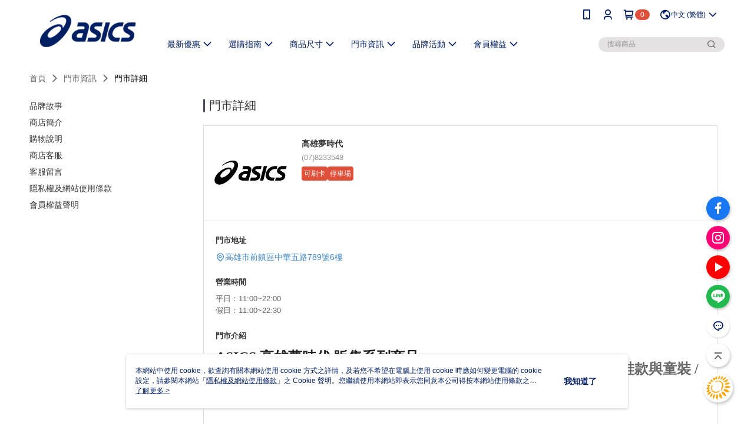

--- FILE ---
content_type: text/html; charset=utf-8
request_url: https://www.asics.com.tw/Shop/StoreDetail/41053/35006
body_size: 12098
content:
<!--This file is synced from MobileWebMallV2 -->

<!DOCTYPE html>

<html>
    <head>
        <title>
高雄夢時代 | ASICS 台灣亞瑟士官方購物網站        </title>
        
        <meta name="description" content="ASICS 台灣亞瑟士，來自日本的專業運動品牌，提供全方位的專業運動與訓練裝備，販售商品包含慢跑鞋服、排球鞋服、籃球鞋服、網球鞋服、田徑鞋服、學步鞋、童鞋及童裝等。同時還有運動休閒系列，無論專業或穿搭、場上及場下都有最佳表現。(高雄夢時代)">
    <!-- 防止「Google 網路檢索器」為特定網頁建立索引 -->

        <meta http-equiv="content-language" content="zh-TW" />
        <meta name="viewport" content="width=device-width, initial-scale=1, maximum-scale=1" />
        <meta name="google" content="notranslate" />
        <meta name="msvalidate.01" content="" />


        <meta property="fb:pages" content="asicstw">


        <link rel="icon" href="//img.91app.com/webapi/images/o/16/16/ShopFavicon/41053/41053favicon?v=202601141055" />
        <link rel="shortcut icon" href="//img.91app.com/webapi/images/o/16/16/ShopFavicon/41053/41053favicon?v=202601141055" />
        <!-- hrefLangs start -->
        <!--This file is synced from MobileWebMallV2 -->

    <link rel="alternate" hreflang="x-default" href="https://www.asics.com.tw/Shop/StoreDetail/41053/35006" />
        <link rel="alternate" hreflang="en-US" href="https://www.asics.com.tw/Shop/StoreDetail/41053/35006?lang=en-US" />
        <link rel="alternate" hreflang="zh-TW" href="https://www.asics.com.tw/Shop/StoreDetail/41053/35006?lang=zh-TW" />

        <!-- hrefLangs end -->

        <link rel="stylesheet" href="//official-static.91app.com/V2/Scripts/dist/css/style.css?v=020260114070625">

        <!-- themeCore fonts å’Œ icons çš„æ¨£å¼ä½¿ç”¨ CMS çš„ CDNï¼Œæœ¬æ©Ÿé–‹ç™¼ä¹Ÿä½¿ç”¨ CMS çš„ CDN -->
        <link rel='stylesheet' href='https://cms-static.cdn.91app.com/lib/cms-theme-core/3.88.1/css/desktop.default.css?v=020260114070625'>
<link rel='stylesheet' href='https://cms-static.cdn.91app.com/cms/common/iconFonts/css/font-awesome.css?v=020260114070625' /><link rel='stylesheet' href='https://cms-static.cdn.91app.com/cms/common/iconFonts/css/icon91.css?v=020260114070625' />        <!-- ä½¿ç”¨ trinity-core çš„ baseStyle.css -->

        <!-- å®¢è£½åŒ– IconFont è¨­å®š -->
<link rel='stylesheet' href='https://cms-static.cdn.91app.com/cms/common/iconFonts/v1.1.15/nine1/nine1.css?v=20260114070625' />        <!-- å®¢è£½åŒ– Font-Family è¨­å®š -->
                
        <link rel="apple-touch-icon" href="//img.91app.com/webapi/images/t/512/512/ShopIcon/41053/0/01150009" />
        <link rel="apple-touch-icon" sizes="180x180" href="//img.91app.com/webapi/images/t/512/512/ShopIcon/41053/0/01150009" />
        <link rel="apple-touch-icon-precomposed" href="//img.91app.com/webapi/images/t/512/512/ShopIcon/41053/0/01150009" />
        <link rel="apple-touch-icon-precomposed" sizes="180x180" href="//img.91app.com/webapi/images/t/512/512/ShopIcon/41053/0/01150009" />

            <link rel="canonical" href="https://www.asics.com.tw/Shop/StoreDetail/41053/35006" />

<!--This file is synced from MobileWebMallV2 -->

<!-- Google Tag Manager -->
<script>(function(w,d,s,l,i){w[l]=w[l]||[];w[l].push({'gtm.start':
new Date().getTime(),event:'gtm.js'});var f=d.getElementsByTagName(s)[0],
j=d.createElement(s),dl=l!='dataLayer'?'&l='+l:'';j.async=true;j.src=
'https://www.googletagmanager.com/gtm.js?id='+i+dl;f.parentNode.insertBefore(j,f);
})(window,document,'script','dataLayer','GTM-N2DHMW5');</script>
<!-- End Google Tag Manager -->
        <!--This file is synced from MobileWebMallV2 -->
<!--Universal Google Analytics Start-->

<script>
        window.nineyi = window.nineyi || {};
        window.nineyi.googleAnalyticsSettingData = {
            GoogleAnalyticsTrackingId: 'UA-62585598-50',
            GoogleAnalytics4TrackingId: 'G-H2508030BD',
            CookieDomainSetting: document.location.hostname,
            originDomain: 'https://www.asics.com.tw',
            officialSsoDomain: 'service.91app.com',
            DefaultCurrencyCode: 'TWD',
            isEnableVipMemberOuterIdDimension: 'False' === 'True',
            customOuidDimensionName: '',
            isUseOriginalClientId: 'False' === 'True',
            isShowSaleProductOuterId: 'False' === 'True',
            isPassOuterMemberCode: 'True' === 'True',
        };
</script>

        <!--This file is synced from MobileWebMallV2 -->

        <!--This file is synced from MobileWebMallV2 -->
<div id="fb-root"></div>
<!--Facebook Pixel Code Start-->
<script>
    !function (f, b, e, v, n, t, s) {
        if (f.fbq)return;
        n = f.fbq = function () {
            n.callMethod ?
                    n.callMethod.apply(n, arguments) : n.queue.push(arguments)
        };
        if (!f._fbq)f._fbq = n;
        n.push = n;
        n.loaded = !0;
        n.version = '2.0';
        n.queue = [];
        t = b.createElement(e);
        t.async = !0;
        t.src = v;
        s = b.getElementsByTagName(e)[0];
        s.parentNode.insertBefore(t, s)
    }(window, document, 'script', '//connect.facebook.net/en_US/fbevents.js');
    var FbCustomAudiencesPixelIds = JSON.parse('["516344208573191","1196826800421030"]');
    var AllSiteFbCustomAudiencesPixelId = '1021834927899745';
    var IsEnableAdvancedFacebookPixel = JSON.parse('true');
</script>
<!--Facebook Pixel Code End-->
        <!--This file is synced from MobileWebMallV2 -->
    <!--GoogleConversion-->
    <script async src="https://www.googletagmanager.com/gtag/js?id=UA-62585598-50"></script>
    <script>
        window.dataLayer = window.dataLayer || [];
        function gtag(){dataLayer.push(arguments);}
        gtag('js', new Date());
    </script>
        <!--GoogleConversion-->
        <script>
            var GoogleConversionData = JSON.parse('{"TrackingIdList":["678031114","10868058521"],"ShopUseNewCode":true,"ConversionList":[{"Id":"678031114","Label":"_NblCI6EqeYCEIrep8MC","TagType":"GoogleConversionForShoppingCart"},{"Id":"10868058521","Label":"zauGCOaY16gDEJnTpb4o","TagType":"GoogleConversionForShoppingCart"},{"Id":"678031114","Label":"eDDgCOqx0OYCEIrep8MC","TagType":"GoogleConversionForRegistrationCompleted"},{"Id":"10868058521","Label":"lqIzCOOY16gDEJnTpb4o","TagType":"GoogleConversionForRegistrationCompleted"},{"Id":"678031114","Label":"Kt33CNPkrrkBEIrep8MC","TagType":"GoogleConversionForPayFinish"},{"Id":"10868058521","Label":"SsSdCOCY16gDEJnTpb4o","TagType":"GoogleConversionForPayFinish"}]}');
            var GoogleRemarketingData = JSON.parse('{"TrackingIdList":["10868058521"],"RemarketingList":[{"TrackingId":"10868058521","Label":""}]}');
        </script>

        <!--This file is synced from MobileWebMallV2 -->
<!-- Yahoo Dot Tag Base Code Start -->
<!-- Yahoo Dot Tag Base Code End -->
        <!--This file is synced from MobileWebMallV2 -->

<!-- initial mweb constant -->
<script src="//official-static.91app.com/V2/Scripts/cookies.min.js"></script>

    <script src='https://app.cdn.91app.com/global/currency-exchange-rate/currency.js'></script>

<script>
    window.nineyi = window.nineyi || {};
    window.nineyi.shopId = 41053;
    window.nineyi.appSetting = window.nineyi.appSetting || {};
    window.nineyi.appSetting.logLevel = parseInt('2');
    window.nineyi.appSetting.viewTitle = '高雄夢時代';
    window.nineyi.ServiceWorker = window.nineyi.ServiceWorker || {};
    window.nineyi.ServiceWorker.Env = 'Prod';
    window.nineyi.facebookConfig = {
        allSiteFbPixelId: AllSiteFbCustomAudiencesPixelId,
        CustomAudiencesPixelIds: FbCustomAudiencesPixelIds
    };
    window.nineyi.Execmode = 'Prod';
    window.nineyi.version = '20260114070625';
    window.nineyi.ServiceWorker.Options = {
        v: '1',
        tid: 'UA-62585598-50',
        ccode: 'TW',
        ch: 'web',
        cud: 'TWD',
        ld: 'zh-TW',
        shopId: 41053,
    }
    window.nineyi.pageType = '';
    window.nineyi.launchType = '';
    window.nineyi.silo = '91app';
    window.nineyi.dependencies = window.nineyi.dependencies || {};
    window.nineyi.dependencies.apiConfig = window.nineyi.dependencies.apiConfig || {
        cdnApiHost:'https://webapi.91app.com',
        isEnableCdnApi: "True" == 'True'
    };
    window.nineyi.dependencies.env = 'Prod';
    window.nineyi.dependencies.market = 'TW';
    window.nineyi.dependencies.shopId = parseInt('41053');
    window.nineyi.cookieExpireTime = {
        fr: 86400000,
        fr2: 86400000,
        act: 172800000,
    };

    window.nineyi.MWeb = window.nineyi.MWeb || {};
    window.nineyi.MWeb.OfficialOriginDomain = 'https://www.asics.com.tw';
    window.nineyi.MWeb.ApiCdnConfig = {
        "Url": 'https://webapi.91app.com',
        "IsEnable": "True" == 'True'
    };
    window.nineyi.MWeb.MachineName = 'TW-MWG1-62-50';
    window.nineyi.MWeb.OfficialShopProfile = {"ShopId":41053,"BrowserMode":1,"DeviceMode":1,"StoreTotalCount":32,"LayoutAreaSetting":{"IsEnableLeftAside":true,"IsEnableHeader":true,"IsEnableFooter":true},"SharedFrameViewModel":{"OfficialCustomLink":null},"HasNewVersionSwitch":true,"LineShopLandingPopupEnabled":false,"IsPassOuterMemberCode":true};
    window.nineyi.MWeb.CmsShopInfo = {"EnableCms":true,"Version":"6fbefd27-adc4-497c-81ee-78ad7407c477_1768359327899"};
    window.nineyi.MWeb.CmsApiDomain = 'https://fts-api.91app.com';
    window.nineyi.MWeb.ShopId = parseInt('41053');
    window.nineyi.MWeb.ShopName = "ASICS 台灣亞瑟士官方購物網站";
    window.nineyi.MWeb.SupplierName = "台灣亞瑟士股份有限公司";
    window.nineyi.MWeb.UnLoginId = '';
    window.nineyi.MWeb.IsThirdpartyAuthMember = 'False'.toLocaleLowerCase() === 'true';
    window.nineyi.MWeb.ThirdpartyAuthTypeDef = '';
    window.nineyi.MWeb.ThirdpartyAuthButtonContent = '';
    window.nineyi.MWeb.ThirdpartyAuthIconUrl = '';
    window.nineyi.MWeb.ServiceNumber = '0000';
    window.nineyi.MWeb.ServiceInfo = '週一～週五，10:00～17:00';
    window.nineyi.MWeb.HomeUrl = '/v2/official';
    window.nineyi.MWeb.IsLBS = 'True' === "True";
    window.nineyi.MWeb.IsAntiFraud = 'True';
    window.nineyi.MWeb.GoogleRecaptchaSiteKey = '';
    window.nineyi.MWeb.IsShowQuestionInsert = 'true' === 'true';
    window.nineyi.MWeb.IsShowShopIntroduce = 'true' === 'true';
    window.nineyi.MWeb.IsRememberCreditCard = 'false' === 'true';
    window.nineyi.MWeb.IsShowChangePassword = 'true' === 'true';
    window.nineyi.MWeb.IsShowAccountBinding = 'true' === 'true';
    window.nineyi.MWeb.IsPriceOnTop = 'false' === 'true';
    window.nineyi.MWeb.IsEnabledNewProductCard = 'true' === 'true';
    window.nineyi.MWeb.IsEnabledCustomTranslation = 'false' === 'true';
    window.nineyi.MWeb.EnableSessionExpire = 'False' === 'True';
    window.nineyi.MWeb.EnableAddressBook = 'True' === 'True';
    window.nineyi.MWeb.AddressBookVersion = 2;
    window.nineyi.MWeb.IsEnabledShopReturnGoods = 'True' === 'True';
    window.nineyi.MWeb.IsEnabledShopChangeGoods = 'False' === 'True';
    window.nineyi.MWeb.IsEnabledShopCustomReturnGoods = 'False' === 'True';
    window.nineyi.MWeb.IsEnabledShopCustomChangeGoods = 'False' === 'True';
    window.nineyi.MWeb.IsEnableStoreCredit = 'False' === 'True';
    window.nineyi.MWeb.IsShowTradesOrderGroupQRCode = 'False' === 'True';
    window.nineyi.MWeb.AdministrativeRegionFileUrlPrefix = 'https://static-web.cdn.91app.com/TW/Prod/';
    window.nineyi.MWeb.CommerceCloudAppApiDomain = 'https://fts-api.91app.com';
    window.nineyi.MWeb.CommerceCloudCdnApiDomain = 'https://fts-api.91app.com';
    window.nineyi.MWeb.IsSuggestPriceShowPrice = 'true' === 'true';
    window.nineyi.MWeb.FtsApiDomain = 'https://fts-api.91app.com';
    window.nineyi.MWeb.ChatWebSocketDomain = '';
    window.nineyi.MWeb.IsEnableShopCustomCurrencyRate = 'False' == 'True';
    window.nineyi.MWeb.IsEnabledRetailStoreExpress = 'False' == 'True';
    window.nineyi.MWeb.RetailStoreExpressState = {"IsRetailStoreExpress":false,"LogoUrl":"","HeaderBackgroundColor":""};
    window.nineyi.MWeb.IsEnableSkuPointsPay = 'False' === 'True';
    window.nineyi.MWeb.PointsPayDisplayType = 'PointDesc';

    window.nineyi.stackdriverConfig = {
        name: 'mweb',
        version: '20260114070625'
    }

    var referrerUrl = '';
    document.location.search.replace('?', '').split('&').forEach(function (item) {
        if (item.match(/^rt=/g)) {
            referrerUrl = decodeURIComponent(item.split('=')[1]);
        }
    });
    if (!referrerUrl) {
        referrerUrl = 'https://www.asics.com.tw';
    }
    window.nineyi.MWeb.ReferrerUrl = referrerUrl;
    var QRCodeImage = '<img alt="91mai-qrcode-img" name="91mai_qrcode" src="[data-uri]" />';
    var QRCodeImageSpan = document.createElement('span');
    QRCodeImageSpan.innerHTML = QRCodeImage;
    window.nineyi.MWeb.QRCodeImageUrl = QRCodeImageSpan.firstElementChild.src;

    window.nineyi.MWeb.DownloadAppUrl = {
        ios: 'https://itunes.apple.com/tw/app/id1576364982',
        android: 'https://play.google.com/store/apps/details?id=com.nineyi.shop.s041053',
        isDownloadAndroidAPK: 'False' === 'True',
    }
    window.nineyi.MWeb.IsEnableFBMessenger = 'False'.toLocaleLowerCase() == 'true';
    window.nineyi.MWeb.IsEnableFBMessengerNonWorkingTime = 'False'.toLocaleLowerCase() == 'true';
    window.nineyi.MWeb.FBMessengerWorkingStartWeekDay = '';
    window.nineyi.MWeb.FBMessengerWorkingStartTime = '';
    window.nineyi.MWeb.FBMessengerWorkingEndWeekDay = '';
    window.nineyi.MWeb.FBMessengerWorkingEndTime = '';
    window.nineyi.MWeb.FanGroupUrl = 'https://www.facebook.com/ASICSTW';
    window.nineyi.MWeb.FBAppId = '321943076093462'; // 分享用
    // FbOfficialAppId： nineyi.webstore.mobilewebmall\WebStore\Frontend\BE\Official\OfficialShopInfoEntity.cs
    // 單一domain店家:取DB Shop 裡面的資料(同FbAppId)，非單一domain店家:取Config裡面 FB.Official.AppId
    window.nineyi.MWeb.FbOfficialAppId = '321943076093462'; // Fb官網登入用
    window.nineyi.MWeb.OnlineCRM = '';
    window.nineyi.MWeb.OnlineCRMCode = '';
    window.nineyi.MWeb.ShopInstagramUrl = 'https://www.instagram.com/asicstw/';
    var GoogleConversionData = JSON.parse('{"TrackingIdList":["678031114","10868058521"],"ShopUseNewCode":true,"ConversionList":[{"Id":"678031114","Label":"_NblCI6EqeYCEIrep8MC","TagType":"GoogleConversionForShoppingCart"},{"Id":"10868058521","Label":"zauGCOaY16gDEJnTpb4o","TagType":"GoogleConversionForShoppingCart"},{"Id":"678031114","Label":"eDDgCOqx0OYCEIrep8MC","TagType":"GoogleConversionForRegistrationCompleted"},{"Id":"10868058521","Label":"lqIzCOOY16gDEJnTpb4o","TagType":"GoogleConversionForRegistrationCompleted"},{"Id":"678031114","Label":"Kt33CNPkrrkBEIrep8MC","TagType":"GoogleConversionForPayFinish"},{"Id":"10868058521","Label":"SsSdCOCY16gDEJnTpb4o","TagType":"GoogleConversionForPayFinish"}]}');
    var GoogleConversionList;
    if(GoogleConversionData){
        GoogleConversionList = GoogleConversionData.ConversionList;
    }
    window.nineyi.MWeb.GoogleConversionList = GoogleConversionList
    var GoogleConversionData = JSON.parse('{"TrackingIdList":["678031114","10868058521"],"ShopUseNewCode":true,"ConversionList":[{"Id":"678031114","Label":"_NblCI6EqeYCEIrep8MC","TagType":"GoogleConversionForShoppingCart"},{"Id":"10868058521","Label":"zauGCOaY16gDEJnTpb4o","TagType":"GoogleConversionForShoppingCart"},{"Id":"678031114","Label":"eDDgCOqx0OYCEIrep8MC","TagType":"GoogleConversionForRegistrationCompleted"},{"Id":"10868058521","Label":"lqIzCOOY16gDEJnTpb4o","TagType":"GoogleConversionForRegistrationCompleted"},{"Id":"678031114","Label":"Kt33CNPkrrkBEIrep8MC","TagType":"GoogleConversionForPayFinish"},{"Id":"10868058521","Label":"SsSdCOCY16gDEJnTpb4o","TagType":"GoogleConversionForPayFinish"}]}');
    var GoogleConversionDataShopUseNewCode;
    if(GoogleConversionData){
        GoogleConversionDataShopUseNewCode = GoogleConversionData.ShopUseNewCode;
    }
    window.nineyi.MWeb.GoogleConversionShopUseNewCode = GoogleConversionDataShopUseNewCode;
    window.nineyi.MWeb.Market = 'TW';
    window.nineyi.MWeb.IsAdobeTrackerShop = 'False';
    window.nineyi.MWeb.SoldOutType = 'BackInStockAlert'; // 商品缺貨顯示
    window.nineyi.MWeb.SalesMarketSettings = {"SupplierId":41043,"SalesMarket":"TW","SalesCurrency":"TWD","CountryCode":"886","CurrencySymbol":"NT$","CurrencyDecimalDigits":0,"CurrencyDecimalSeparator":".","CurrencyDigitGroupSeparator":",","CurrencyNameKey":""};
    /**
    initialAngularLocale
    */
    window.nineyi.MWeb.CurrentLocale = 'zh-TW';
    window.nineyi.MWeb.EnableLanguageSwitcher = 'True' === 'True';
    window.nineyi.MWeb.DefaultLanguageCode = 'zh-TW';
    window.nineyi.MWeb.AvailableLanguages = [{"Lang":"en-US","Display":"English (US)"},{"Lang":"zh-TW","Display":"中文 (繁體)"}];
    window.nineyi.MWeb.DefaultCurrency = 'NT$';
    window.nineyi.MWeb.DefaultCountry = 'TW';
    window.nineyi.MWeb.DefaultCurrencyCode = 'TWD';
    window.nineyi.MWeb.EnableJavsScriptCDN = 'True';
    window.nineyi.MWeb.JavsScriptCDN = '//official-static.91app.com';
    window.nineyi.MWeb.CssCDNDomain = '//official-static.91app.com';
    window.nineyi.MWeb.FingerprintTag = '639040324168347975';
    window.nineyi.MWeb.CurrencyCode = '' || 'TWD';
    window.nineyi.MWeb.isSsoDomain = (/^(service.*.91dev.*|(service.91app.*)|shop-service.pxmart.com.tw)$/ig).test(window.location.hostname);
    window.nineyi.MWeb.isCustomizedPrivacyPolicy = '';
    window.nineyi.MWeb.PrivacyPolicyFilePath = '';
    Object.freeze(window.nineyi.MWeb);

    window.nineyi.i18n = window.nineyi.i18n || {};
    window.nineyi.i18n.isEnableCurrency = !window.nineyi.MWeb.isSsoDomain && 'True'.toLocaleLowerCase() == 'true';
    window.nineyi.i18n.defaultCurrency = 'TWD';
    window.nineyi.i18n.preferredCurrency = docCookies.getItem('currency') || window.nineyi.i18n.defaultCurrency;
    window.nineyi.i18n.availableCurrencies = ["TWD"];
    window.nineyi.i18n.isEnableLanguage = !window.nineyi.MWeb.isSsoDomain && 'True'.toLocaleLowerCase() == 'true';
    window.nineyi.i18n.defaultLanguage = 'zh-TW'
    window.nineyi.i18n.availableLanguages = ["en-US","zh-TW"];
    window.nineyi.i18n.salesMarketSettings = {
        salesMarket: 'TW',
        salesCurrency: 'TWD'
    };
    (function(n) {
        var allLanguages = [{"Lang":"en-US","Display":"English (US)"},{"Lang":"zh-TW","Display":"中文 (繁體)"},{"Lang":"zh-HK","Display":"中文 (香港)"},{"Lang":"zh-CN","Display":"中文 (简体)"},{"Lang":"ms-MY","Display":"Bahasa Melayu"},{"Lang":"ja-JP","Display":"日本語"},{"Lang":"th-TH","Display":"ไทย"}];
        n.i18n.allLanguages = allLanguages.map(function (item) {
            return {
                lang: item.Lang,
                display: item.Display
            };
        });
    })(window.nineyi);
    window.nineyi.tracking = {
        dataLayer: function (key, val){
                const dataLayers = window.nineyi.tracking.dataLayer.dataLayers;
                dataLayers[key] = dataLayers[key] || {};
                dataLayers[key] = val;
                const subscribes = window.nineyi.tracking.dataLayer.subscribes;
                subscribes[key] = subscribes[key] || [];
                subscribes[key].forEach(function(fn){
                    fn(val);
                });
        },
        subscribe: function(key, callback){
            const subscribes = window.nineyi.tracking.dataLayer.subscribes;
            subscribes[key] = subscribes[key] || [];
            subscribes[key].push(callback);
        }
    };
    window.nineyi.tracking.dataLayer.dataLayers = {};
    window.nineyi.tracking.dataLayer.subscribes = {};

    window.fbAsyncInit = function() {
        FB.init({
          appId: window.location.pathname !== '/V2/Login/Index/' && !/^\/V2\/VipMember\/AccountBinding\/?$/.test(window.location.pathname)
            ? '321943076093462' : '321943076093462',
          autoLogAppEvents: true,
          xfbml: true,
          version: 'v2.10'
        });
        console.log('InitialSetting: FB initFaceBookUI ok');
    };
</script>
<!-- END initial mweb constant -->

        



        <script type='text/javascript'>
            var appInsights=window.appInsights||function(config)
            {
                function r(config){ t[config] = function(){ var i = arguments; t.queue.push(function(){ t[config].apply(t, i)})} }
                var t = { config:config},u=document,e=window,o='script',s=u.createElement(o),i,f;for(s.src=config.url||'//az416426.vo.msecnd.net/scripts/a/ai.0.js',u.getElementsByTagName(o)[0].parentNode.appendChild(s),t.cookie=u.cookie,t.queue=[],i=['Event','Exception','Metric','PageView','Trace','Ajax'];i.length;)r('track'+i.pop());return r('setAuthenticatedUserContext'),r('clearAuthenticatedUserContext'),config.disableExceptionTracking||(i='onerror',r('_'+i),f=e[i],e[i]=function(config, r, u, e, o) { var s = f && f(config, r, u, e, o); return s !== !0 && t['_' + i](config, r, u, e, o),s}),t
            }({
                instrumentationKey:'80d00903-800e-47a0-8776-3b3493a1b234'
            });

            window.appInsights=appInsights;
            appInsights.trackPageView();
        </script>
        <script async defer src="https://connect.facebook.net/zh_TW/sdk.js"></script>

    </head>
    <body class="">
        <!--This file is synced from MobileWebMallV2 -->

<noscript>
    <iframe src="https://www.googletagmanager.com/ns.html?id=GTM-N2DHMW5" height="0" width="0"
        style="display:none;visibility:hidden"></iframe>
</noscript>

            <div id="root"></div>
        <!-- StackDriver Reporter Start -->
        <script>
        window.nineyi.env = "Prod";
        </script>
        <!-- tracking sdk-->
        <script src='https://tracking-client.91app.com/tracking-service/sdk/ec/latest/main.min.js?v=020260114070625'></script>
        <!-- line express sdk-->
        <!-- è®€å–å¤–éƒ¨ CDN -->
        <script src='https://cms-static.cdn.91app.com/lib/polyfill.js'></script>
        <!-- è®€å–CMS CDN -->
        <script defer src='https://cms-static.cdn.91app.com/lib/react/16.14.0/umd/react.production.min.js'></script>
        <script defer src='https://cms-static.cdn.91app.com/lib/react-dom/16.14.0/umd/react-dom.production.min.js'></script>
        <script defer src='https://cms-static.cdn.91app.com/lib/react-redux/7.2.3/react-redux.min.js'></script>
        <script defer src='https://cms-static.cdn.91app.com/lib/lodash/4.17.21/lodash.min.js'></script>
        <script defer src='https://cms-static.cdn.91app.com/lib/jsonpath/1.1.1/jsonpath.min.js'></script>

            <script defer src='//official-static.91app.com/V2/Scripts/dist/v-639040324168347975-v/js/desktop/manifest.js?v=020260114070625'></script>
            <script defer src='//official-static.91app.com/V2/Scripts/dist/v-639040324168347975-v/js/desktop/vendor-mweb.js?v=020260114070625'></script>
            <script defer src='//official-static.91app.com/V2/Scripts/dist/v-639040324168347975-v/js/desktop/nine1.js?v=020260114070625'></script>
            <script defer src='//official-static.91app.com/V2/Scripts/dist/v-639040324168347975-v/js/desktop/themecore.js?v=020260114070625'></script>

        
<script>
    window.nineyi.ServerData = window.nineyi.ServerData || {"Gallery":"https://d3gjxtgqyywct8.cloudfront.net/o2o/image/c950d5c8-d5e7-40e9-90a2-6503a3bc90eb.png","City":"高雄市","Area":"前鎮區","Name":"高雄夢時代","Address":"高雄市前鎮區中華五路789號6樓","Tel":"(07)8233548","Mobile":null,"ZipCode":0,"ColorTag":null,"Color":null,"NormalTime":"11:00~22:00","WeekendTime":"11:00~22:30","DayOffTime":"","Introduction":"<h1><span style=\"color:#202124;background:white;\"><strong><span style=\"font-family:新細明體, serif;font-size:18pt;\">ASICS 高雄夢時代 販售系列商品</span></strong><strong style=\"font-size:2em;\"><span lang=\"EN-US\" style=\"font-size:18pt;font-family:Verdana, sans-serif;\">:</span></strong><br /></span></h1><h1><strong><span style=\"font-size:18pt;font-family:新細明體, serif;\">專業慢跑鞋款與服飾、籃球 /&nbsp; &nbsp;</span></strong><strong><span style=\"font-size:18pt;font-family:新細明體, serif;\">排羽球 / 網</span></strong><strong><span style=\"font-size:18pt;font-family:新細明體, serif;\">球/ 防護鞋款、以及</span></strong><strong><span style=\"font-size:18pt;font-family:新細明體, serif;\">休閒鞋款與童裝 / 童鞋系列。</span></strong></h1><p><br /></p><p></p><p><br /></p><p><strong><span style=\"font-size:18pt;font-family:新細明體, serif;\"></span></strong></p><p><br /></p>","Note":"","HasCreditCard":"1","HasWifi":"0","HasParking":"1","IntroductionGallery":[],"IsAvailableLocationPickup":false,"AcceptTravelCard":false,"IsInvisibleStore":false,"IntroductionMulHtmlUrl":null,"Id":35006,"TypeDef":"Undefined","IsDomestic":true};
</script>

<script defer src='//official-static.91app.com/V2/Scripts/dist/v-639040324168347975-v/js/desktop/shopStoreDetail.js?v=020260114070625'></script>



        
        <!--This file is synced from MobileWebMallV2 -->

        <!--This file is synced from MobileWebMallV2 -->




        <!-- å–å¾—æ‰€æœ‰themecoreçš„scriptä½ç½® -->
        <script>
            window.nineyi.externalScripts = {
                success: [],
                error: [],
            };
            document.querySelectorAll('script').forEach((script) => {
                script.addEventListener('load', (event) => {
                    window.nineyi.externalScripts.success.push(script.src);
                });
                script.addEventListener('error', (event) => {
                    window.nineyi.externalScripts.error.push(script.src);
                });
            });
        </script>

    </body>
</html>
